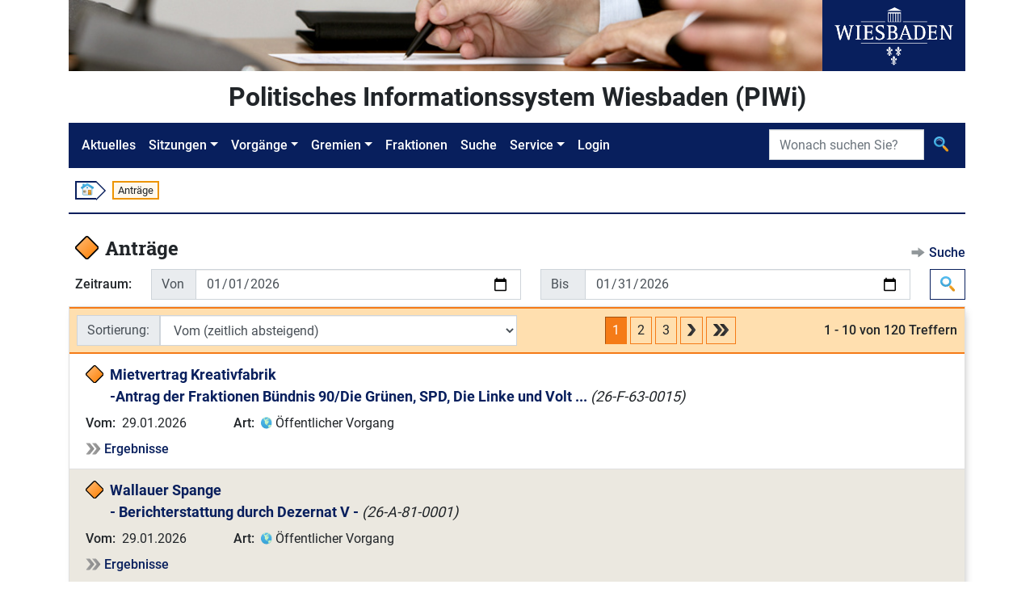

--- FILE ---
content_type: text/html;charset=UTF-8
request_url: https://piwi.wiesbaden.de/antrag/uebersicht;jsessionid=39477BEE0D2371335A98D81A88B0DD81?0
body_size: 5458
content:
<!DOCTYPE html>
<html lang="de">
<head><link rel="stylesheet" type="text/css" href="../wicket/resource/org.apache.wicket.Application/css/jquery-ui-1.12.1-datapicker/jquery-ui-ver-CE616C753CFA4764EA7BBEA34A78CB9B.css" />
<script type="text/javascript" src="../wicket/resource/org.apache.wicket.resource.JQueryResourceReference/jquery/jquery-3.7.1-ver-962A4A135B116C30221466C5E4F0E7A1.js"></script>
<script type="text/javascript" src="../wicket/resource/org.apache.wicket.Application/js/jquery-ui-1.12.1-datapicker/jquery-ui-ver-803579D7952A13A4B1CF5C2A0FA26AB4.js"></script>
<script type="text/javascript" src="../wicket/resource/org.apache.wicket.Application/js/jquery-ui-1.12.1-datapicker/jquery-ui.datepicker-de-ver-F9B7A3358C2B0B7AB117654ECE0A867E.js"></script>
<script type="text/javascript" src="../wicket/resource/org.apache.wicket.ajax.AbstractDefaultAjaxBehavior/res/js/wicket-ajax-jquery-ver-8FBF37ACEFA139878F1F4590E87D62F8.js"></script>
<script type="text/javascript" id="wicket-ajax-base-url">
/*<![CDATA[*/
Wicket.Ajax.baseUrl="antrag/uebersicht?0";
/*]]>*/
</script>

<meta charset="utf-8">
<meta http-equiv="X-UA-Compatible" content="IE=edge">
<meta name="viewport" content="width=device-width, initial-scale=1, shrink-to-fit=no">
<title>PIWi - Politisches Informationssystem Wiesbaden - Anträge</title>
<link rel="stylesheet" type="text/css" href="../css/piwi.css" />
<link rel="stylesheet" type="text/css" href="../bootstrap/css/bootstrap-piwi.min.css" />
<script type="text/javascript" src="../bootstrap/js/bootstrap-piwi.min.js"></script>
<script type="text/javascript" id="responsive-bootstrap-toolkit-2.6.3/bootstrap-toolkit.min.js" src="../js/responsive-bootstrap-toolkit-2.6.3/bootstrap-toolkit.min.js"></script>
<script type="text/javascript" id="responsive-bootstrap-toolkit-2.6.3/bootstrap-4.js" src="../js/responsive-bootstrap-toolkit-2.6.3/bootstrap-4.js"></script>
<script type="text/javascript">
/*<![CDATA[*/
Wicket.Event.add(window, "domready", function(event) { 
Wicket.Ajax.ajax({"u":"./uebersicht;jsessionid=39477BEE0D2371335A98D81A88B0DD81?0-1.0-list-sort_filter","m":"POST","c":"id3","e":"change"});;
Wicket.Ajax.ajax({"u":"./uebersicht;jsessionid=39477BEE0D2371335A98D81A88B0DD81?0-1.0-list-nav_top-navigation-1-pageLink","c":"id4","e":"click","pd":true});;
Wicket.Ajax.ajax({"u":"./uebersicht;jsessionid=39477BEE0D2371335A98D81A88B0DD81?0-1.0-list-nav_top-navigation-2-pageLink","c":"id5","e":"click","pd":true});;
Wicket.Ajax.ajax({"u":"./uebersicht;jsessionid=39477BEE0D2371335A98D81A88B0DD81?0-1.0-list-nav_top-next","c":"id6","e":"click","pd":true});;
Wicket.Ajax.ajax({"u":"./uebersicht;jsessionid=39477BEE0D2371335A98D81A88B0DD81?0-1.0-list-nav_top-last","c":"id7","e":"click","pd":true});;
Wicket.Ajax.ajax({"u":"./uebersicht;jsessionid=39477BEE0D2371335A98D81A88B0DD81?0-1.0-list-nav_bottom-navigation-1-pageLink","c":"id8","e":"click","pd":true});;
Wicket.Ajax.ajax({"u":"./uebersicht;jsessionid=39477BEE0D2371335A98D81A88B0DD81?0-1.0-list-nav_bottom-navigation-2-pageLink","c":"id9","e":"click","pd":true});;
Wicket.Ajax.ajax({"u":"./uebersicht;jsessionid=39477BEE0D2371335A98D81A88B0DD81?0-1.0-list-nav_bottom-next","c":"ida","e":"click","pd":true});;
Wicket.Ajax.ajax({"u":"./uebersicht;jsessionid=39477BEE0D2371335A98D81A88B0DD81?0-1.0-list-nav_bottom-last","c":"idb","e":"click","pd":true});;
Wicket.Event.publish(Wicket.Event.Topic.AJAX_HANDLERS_BOUND);
;});
/*]]>*/
</script>
<script type="text/javascript">
/*<![CDATA[*/
Wicket.Event.add(window, "load", function(event) { 
if (document.getElementById('id1').type != 'date') {var original = $('#id1');var originalName = original.attr('name');var originalValue = original.attr('value');var proxy = $('<input type="text">');proxy.attr('name', originalName);proxy.hide();original.removeAttr('name');original.after(proxy);original.datepicker({altFormat: 'yy-mm-dd',altField: proxy,changeMonth: true,changeYear: true});original.datepicker('setDate', new Date(originalValue));if (originalValue == null || originalValue.length == 0) {proxy.val('');original.val('');}original.change(function(){if (!$(this).val()) {$(this).datepicker('option', 'altField').val('');}});};
if (document.getElementById('id2').type != 'date') {var original = $('#id2');var originalName = original.attr('name');var originalValue = original.attr('value');var proxy = $('<input type="text">');proxy.attr('name', originalName);proxy.hide();original.removeAttr('name');original.after(proxy);original.datepicker({altFormat: 'yy-mm-dd',altField: proxy,changeMonth: true,changeYear: true});original.datepicker('setDate', new Date(originalValue));if (originalValue == null || originalValue.length == 0) {proxy.val('');original.val('');}original.change(function(){if (!$(this).val()) {$(this).datepicker('option', 'altField').val('');}});};
;});
/*]]>*/
</script>
</head>
<body id="ankerseitenbegin" class="d-flex flex-column">

<!-- Logo -->
<div class="container flex-shrink-0">
<div class="d-flex">
<div class="d-none d-xl-block">
<img src="../images/Header.jpg" alt="" style="height: 88px;"><!-- Leerer Alt-Text da nur ein Logo -->
</div>
<div class="text-center bg-primary flex-grow-1">
<img src="../images/Wiesbaden_Logo.svg" alt="Logo der Stadt Wiesbaden" style="height: 88px;">
</div>
</div>
</div>
<!-- "PIWI" Text / angemeldet -->
<div class="container pt-2 pb-2 flex-shrink-0">
<div class="piwihead text-center">
Politisches Informationssystem Wiesbaden (PIWi) 
</div>
</div>
<!-- Navigation -->
<div class="container sticky-nav mb-2 flex-shrink-0">

<nav class="navbar navbar-expand-lg navbar-dark bg-primary" id="navbar">
<button class="navbar-toggler" type="button" data-toggle="collapse" data-target="#navbarMenu"
aria-controls="navbarMenu" aria-expanded="false" aria-label="Navigation ein-/ausblenden">
<span class="navbar-toggler-icon"></span>
</button>
<div class="collapse navbar-collapse" id="navbarMenu">
<ul class="navbar-nav">
<li class="nav-item"><!-- FIXME class="active" --><a class="nav-link" href="../aktuelles;jsessionid=39477BEE0D2371335A98D81A88B0DD81">Aktuelles</a></li>
<li class="nav-item dropdown">
<a class="nav-link dropdown-toggle" href="#" id="navbarDropdownMenuLink-Sitzungen" data-toggle="dropdown" aria-haspopup="true" aria-expanded="false">Sitzungen</a>
<ul class="dropdown-menu" aria-labelledby="navbarDropdownMenuLink-Sitzungen">
<li><a class="dropdown-item" href="../sitzung/kalender;jsessionid=39477BEE0D2371335A98D81A88B0DD81"><img class="svg-icon" src="../images/Kalender.svg" alt=""/> <span>Sitzungskalender</span></a></li>
<li><a class="dropdown-item" href="../sitzung/uebersicht;jsessionid=39477BEE0D2371335A98D81A88B0DD81"><img class="svg-icon" src="../images/Vorgang_Sitzung.svg" alt=""/> <span>Sitzungen</span></a></li>
</ul>
</li>
<li class="nav-item dropdown">
<a class="nav-link dropdown-toggle" href="#" id="navbarDropdownMenuLink-Vorgänge" data-toggle="dropdown" aria-haspopup="true" aria-expanded="false">Vorgänge</a>
<ul class="dropdown-menu" aria-labelledby="navbarDropdownMenuLink-Vorgänge">
<li><a class="dropdown-item" href="../sitzungsvorlage/uebersicht;jsessionid=39477BEE0D2371335A98D81A88B0DD81"><img class="svg-icon" src="../images/Vorgang_SV.svg" alt=""/> <span>Sitzungsvorlagen</span></a></li>
<li><a class="dropdown-item" href="./uebersicht;jsessionid=39477BEE0D2371335A98D81A88B0DD81"><img class="svg-icon" src="../images/Vorgang_Antrag.svg" alt=""/> <span>Anträge</span></a></li>
<li></li>
</ul>
</li>
<li class="nav-item dropdown">
<a class="nav-link dropdown-toggle" href="#" id="navbarDropdownMenuLink-Gremien" data-toggle="dropdown" aria-haspopup="true" aria-expanded="false">Gremien</a>
<ul class="dropdown-menu" aria-labelledby="navbarDropdownMenuLink-Gremien">
<li><a class="dropdown-item" href="../gremium/detail/1/mitgliederaktuell;jsessionid=39477BEE0D2371335A98D81A88B0DD81" title="Öffnet die Detailansicht des Gremiums „Stadtverordnetenversammlung“"><img class="svg-icon" src="../images/Gremium.svg" alt=""/> <span>Stadtverordnetenversammlung</span></a></li>
<li><a class="dropdown-item" href="../gremium/ausschuss/uebersicht;jsessionid=39477BEE0D2371335A98D81A88B0DD81"><img class="svg-icon" src="../images/Gremium.svg" alt=""/> <span>Ausschüsse</span></a></li>
<li><a class="dropdown-item" href="../gremium/ortsbeirat/uebersicht;jsessionid=39477BEE0D2371335A98D81A88B0DD81"><img class="svg-icon" src="../images/Gremium.svg" alt=""/> <span>Ortsbeiräte</span></a></li>
<li><a class="dropdown-item" href="../gremium/beirat/uebersicht;jsessionid=39477BEE0D2371335A98D81A88B0DD81"><img class="svg-icon" src="../images/Gremium.svg" alt=""/> <span>Beiräte</span></a></li>
<li><a class="dropdown-item" href="../gremium/detail/100/mitgliederaktuell;jsessionid=39477BEE0D2371335A98D81A88B0DD81" title="Öffnet die Detailansicht des Gremiums „Magistrat“"><img class="svg-icon" src="../images/Gremium.svg" alt=""/> <span>Magistrat</span></a></li>
</ul>
</li>
<li class="nav-item"><a class="nav-link" href="../fraktion/uebersicht;jsessionid=39477BEE0D2371335A98D81A88B0DD81">Fraktionen</a></li>
<li class="nav-item"><a class="nav-link" href="../suche;jsessionid=39477BEE0D2371335A98D81A88B0DD81">Suche</a></li>
<li class="nav-item dropdown">
<a class="nav-link dropdown-toggle" href="#" id="navbarDropdownMenuLink-Service" data-toggle="dropdown" aria-haspopup="true" aria-expanded="false" lang="en">Service</a>
<ul class="dropdown-menu" aria-labelledby="navbarDropdownMenuLink-Vorgänge">
<li><a class="dropdown-item" href="../service/hilfesuche;jsessionid=39477BEE0D2371335A98D81A88B0DD81"><img class="svg-icon" src="../images/Hilfe_Suche.svg" alt=""> <span>Hilfe zur Suche</span></a></li>
<li><a class="dropdown-item" title="Externer Link - Öffnet neues Browserfenster" href="https://www.wiesbaden.de/rathaus/stadtpolitik/politisches-informationssystem/faq.php" target="_blank"><img class="svg-icon" src="../images/Hilfe.svg" alt=""> <span>FAQ (Gesamt)</span></a></li>
<li><a class="dropdown-item" href="../service/kontakt;jsessionid=39477BEE0D2371335A98D81A88B0DD81" title="Öffnet „Kontakt“"><img class="svg-icon" src="../images/Kontakt.svg" alt=""> <span>Kontakt</span></a></li>
<li><a class="dropdown-item" href="../service/impressum;jsessionid=39477BEE0D2371335A98D81A88B0DD81" title="Öffnet „Impressum“"><img class="svg-icon" src="../images/Impressum.svg" alt=""> <span>Impressum</span></a></li>

</ul>
</li>

<li class="nav-item"><a class="nav-link" lang="en" href="../extranet/login;jsessionid=39477BEE0D2371335A98D81A88B0DD81">Login</a></li>
<li class="nav-item"></li>
</ul>
</div>
<form role="search" class="form-inline" style="position: absolute; padding: inherit; right: 0; top: 0;" id="idc" method="post" action="./uebersicht;jsessionid=39477BEE0D2371335A98D81A88B0DD81?0-1.-nav-searchform"><div id="idc_hf_0" hidden="" class="hidden-fields"></div>
<div class="input-group">
<label class="sr-only" id="idd-w-lbl" for="idd">Suche</label>
<input type="search" class="form-control" placeholder="Wonach suchen Sie?" title="Suche" style="max-width: 12rem;" value="" name="searchtext" id="idd" list="ide">

<div class="input-group-append">
<button class="btn" type="submit" title="Suche">
<img class="svg-icon" src="../images/Suche.svg" alt="">
</button>
</div>
</div>
</form>
<script>
/*<![CDATA[*/

$("#navbarMenu").on("show.bs.collapse", function() {
$(document.documentElement).animate({
scrollTop: $("#navbar").offset().top
});
});
$("#navbarMenu .dropdown").on("shown.bs.dropdown", function(event) {
$("#navbarMenu").animate({
scrollTop: event.target.offsetTop - 50
});
});

/*]]>*/
</script>
</nav>

</div>
<!-- Breadcrumb -->
<div class="container d-none d-md-block flex-shrink-0">
<div class="my-2 ml-2 p-0 font-size-small">
<ol class="d-flex" style="list-style: none; padding: 0 ">
<li class="breadcrumbbox-arrow"><a href="../aktuelles;jsessionid=39477BEE0D2371335A98D81A88B0DD81"><img class="svg-icon" style="margin-top: -1px; margin-bottom: 1px;" src="../images/Start.svg" alt=""></a></li>


<li class="breadcrumbbox-active">Anträge</li>

</ol>
</div>
<div class="divider my-2"></div>
</div>
<!-- Main Content -->
<main class="container mt-3 pb-2 flex-grow-1 flex-shrink-0">

<div class="headline">
<div class="titlearea">

<div class="d-flex ml-2">
<div class="font-size-biggest">
<img class="svg-icon pr-2" src="../images/Vorgang_Antrag.svg" alt=""/>
</div>
<div>
<h1 class="font-size-biggest">
<span class="d-inline-block">Anträge</span>

</h1>
</div>
</div>

</div>
<div class="actionarea">
<div class="action">
<img class="svg-icon" src="../images/Aktion.svg" alt=""> <a href="./uebersicht;jsessionid=39477BEE0D2371335A98D81A88B0DD81?0-1.-suchelink" title="Öffnet die Aktion „Suche“">Suche</a>
</div>
</div>
</div>
<form class="mt-2 ml-2" id="idf" method="post" action="./uebersicht;jsessionid=39477BEE0D2371335A98D81A88B0DD81?0-1.-form"><div id="idf_hf_0" hidden="" class="hidden-fields"></div>
<div class="keyvalue-container keyvalue-minimumkeywidth">
<div class="keyvalue-row">
<div class="keyvalue-key">
<div class="col-form-label mr-3">Zeitraum:</div>
</div>
<div class="keyvalue-value">
<div class="d-flex flex-column flex-md-row">
<div class="input-group mb-2 mb-md-0 mr-4">
<div class="input-group-prepend">
<label class="input-group-text" style="width: 3.5em;" id="id1-w-lbl" for="id1">Von</label>
</div>
<input class="form-control" type="date" value="2026-01-01" name="von" id="id1">
</div>
<div class="input-group mb-2 mb-md-0 mr-md-4">
<div class="input-group-prepend">
<label class="input-group-text" style="width: 3.5em;" id="id2-w-lbl" for="id2">Bis</label>
</div>
<input class="form-control" type="date" value="2026-01-31" name="bis" id="id2">
</div>
<div class="align-self-center">
<button class="btn btn-outline-primary" type="submit" title="Suche">
<img class="svg-icon" src="../images/Suche.svg" alt="">
</button>
</div>
</div>
</div>
</div>
</div>
</form>
<div class="colors_antrag mt-2">
<div class="piwi-list" id="id10">
<div class="card">
<div class="card-header">
<div class="piwilistheader">
<div class="sort d-flex align-items-center">
<div class="input-group-prepend w-100">
<div>
<label class="input-group-text" id="id3-w-lbl" for="id3">Sortierung:</label>
</div>
<select class="form-control" name="list:sort_filter" id="id3">
<option value="0">Vom (zeitlich aufsteigend)</option>
<option selected="selected" value="1">Vom (zeitlich absteigend)</option>
<option value="2">Betreff (A bis Z)</option>
<option value="3">Betreff (Z bis A)</option>
</select>
<div>

</div>
</div>
</div>
<div class="page" id="id11">



<a class="btn btn-pagelink px-2 py-1" id="id12" disabled="disabled" title="Zur Seite 1"><span>1</span></a>

<a href="./uebersicht;jsessionid=39477BEE0D2371335A98D81A88B0DD81?0-1.-list-nav_top-navigation-1-pageLink" class="btn btn-pagelink px-2 py-1" id="id4" title="Zur Seite 2"><span>2</span></a>

<a href="./uebersicht;jsessionid=39477BEE0D2371335A98D81A88B0DD81?0-1.-list-nav_top-navigation-2-pageLink" class="btn btn-pagelink px-2 py-1" id="id5" title="Zur Seite 3"><span>3</span></a>

<a rel="next" class="btn btn-pagelink px-2 py-1" id="id6" href="./uebersicht;jsessionid=39477BEE0D2371335A98D81A88B0DD81?0-1.-list-nav_top-next" title="Eine Seite vorwärts gehen"><img class="svg-icon" src="../images/Blaettern_Vor.svg" alt=""></a>
<a class="btn btn-pagelink px-2 py-1" id="id7" href="./uebersicht;jsessionid=39477BEE0D2371335A98D81A88B0DD81?0-1.-list-nav_top-last" title="Zur letzten Seite springen"><img class="svg-icon" src="../images/Blaettern_Ende.svg" alt=""></a>
</div>
<div class="count">
<span>1 - 10 von 120 Treffern</span>
</div>
</div>
</div>
<ul class="list-unstyled list-group list-group-flush">
<li class="list-group-item even">


<div class="d-flex font-size-big">
<div class="mr-2">
<img class="svg-icon" src="../images/Vorgang_Antrag.svg" alt="">
</div>
<div>
<a class="headline-link text-keepwhitespace" href="./detail/3593488;jsessionid=39477BEE0D2371335A98D81A88B0DD81" title="Öffnet den Vorgang „26-F-63-0015“">Mietvertrag Kreativfabrik
-Antrag der Fraktionen Bündnis 90/Die Grünen, SPD, Die Linke und Volt ...</a>
<span class="vorgangnr">(26-F-63-0015)</span>
</div>
<div class="flex-grow-1">
<div class="d-flex">


</div>
</div>
</div>
<div class="row mt-2">
<div class="col-12 col-md-3 col-lg-2 keyvalue-container keyvalue-minimumkeywidth">
<div class="keyvalue-row">
<div class="keyvalue-key">Vom:</div>
<div class="keyvalue-value">
29.01.2026
</div>
</div>
</div>
<div class="col-12 col-md-9 col-lg-10 mt-2 mt-md-0 keyvalue-container keyvalue-minimumkeywidth">
<div class="keyvalue-row">
<div class="keyvalue-key">Art:</div>
<div class="keyvalue-value">

<img class="svg-icon" src="../images/Oeffentlich.svg" alt="">
<span>Öffentlicher Vorgang</span>

</div>
</div>
</div>
</div>
<div class="mt-2">
<img class="svg-icon" src="../images/Vorwaerts.svg" alt=""> <a href="./detail/3593488;jsessionid=39477BEE0D2371335A98D81A88B0DD81?letzterbeschluss=true" title="Öffnet den Vorgangs-Bereich „Ergebnisse“ des Vorgangs „26-F-63-0015“">Ergebnisse</a>
</div>



</li><li class="list-group-item odd">


<div class="d-flex font-size-big">
<div class="mr-2">
<img class="svg-icon" src="../images/Vorgang_Antrag.svg" alt="">
</div>
<div>
<a class="headline-link text-keepwhitespace" href="./detail/3593219;jsessionid=39477BEE0D2371335A98D81A88B0DD81" title="Öffnet den Vorgang „26-A-81-0001“">Wallauer Spange
- Berichterstattung durch Dezernat V -</a>
<span class="vorgangnr">(26-A-81-0001)</span>
</div>
<div class="flex-grow-1">
<div class="d-flex">


</div>
</div>
</div>
<div class="row mt-2">
<div class="col-12 col-md-3 col-lg-2 keyvalue-container keyvalue-minimumkeywidth">
<div class="keyvalue-row">
<div class="keyvalue-key">Vom:</div>
<div class="keyvalue-value">
29.01.2026
</div>
</div>
</div>
<div class="col-12 col-md-9 col-lg-10 mt-2 mt-md-0 keyvalue-container keyvalue-minimumkeywidth">
<div class="keyvalue-row">
<div class="keyvalue-key">Art:</div>
<div class="keyvalue-value">

<img class="svg-icon" src="../images/Oeffentlich.svg" alt="">
<span>Öffentlicher Vorgang</span>

</div>
</div>
</div>
</div>
<div class="mt-2">
<img class="svg-icon" src="../images/Vorwaerts.svg" alt=""> <a href="./detail/3593219;jsessionid=39477BEE0D2371335A98D81A88B0DD81?letzterbeschluss=true" title="Öffnet den Vorgangs-Bereich „Ergebnisse“ des Vorgangs „26-A-81-0001“">Ergebnisse</a>
</div>



</li><li class="list-group-item even">


<div class="d-flex font-size-big">
<div class="mr-2">
<img class="svg-icon" src="../images/Vorgang_Antrag.svg" alt="">
</div>
<div>
<a class="headline-link text-keepwhitespace" href="./detail/3593304;jsessionid=39477BEE0D2371335A98D81A88B0DD81" title="Öffnet den Vorgang „26-F-22-0004“">Wallauer Spange
- Antrag der Fraktionen CDU und FDP vom 21.01.2026 -</a>
<span class="vorgangnr">(26-F-22-0004)</span>
</div>
<div class="flex-grow-1">
<div class="d-flex">


</div>
</div>
</div>
<div class="row mt-2">
<div class="col-12 col-md-3 col-lg-2 keyvalue-container keyvalue-minimumkeywidth">
<div class="keyvalue-row">
<div class="keyvalue-key">Vom:</div>
<div class="keyvalue-value">
29.01.2026
</div>
</div>
</div>
<div class="col-12 col-md-9 col-lg-10 mt-2 mt-md-0 keyvalue-container keyvalue-minimumkeywidth">
<div class="keyvalue-row">
<div class="keyvalue-key">Art:</div>
<div class="keyvalue-value">

<img class="svg-icon" src="../images/Oeffentlich.svg" alt="">
<span>Öffentlicher Vorgang</span>

</div>
</div>
</div>
</div>
<div class="mt-2">
<img class="svg-icon" src="../images/Vorwaerts.svg" alt=""> <a href="./detail/3593304;jsessionid=39477BEE0D2371335A98D81A88B0DD81?letzterbeschluss=true" title="Öffnet den Vorgangs-Bereich „Ergebnisse“ des Vorgangs „26-F-22-0004“">Ergebnisse</a>
</div>



</li><li class="list-group-item odd">


<div class="d-flex font-size-big">
<div class="mr-2">
<img class="svg-icon" src="../images/Vorgang_Antrag.svg" alt="">
</div>
<div>
<a class="headline-link text-keepwhitespace" href="./detail/3593292;jsessionid=39477BEE0D2371335A98D81A88B0DD81" title="Öffnet den Vorgang „26-F-22-0003“">Mehr Sicherheit für Fußgänger – verstärkte Kontrollen von Fahrrad- und E-Roller-Fahrern auf Gehwe...</a>
<span class="vorgangnr">(26-F-22-0003)</span>
</div>
<div class="flex-grow-1">
<div class="d-flex">


</div>
</div>
</div>
<div class="row mt-2">
<div class="col-12 col-md-3 col-lg-2 keyvalue-container keyvalue-minimumkeywidth">
<div class="keyvalue-row">
<div class="keyvalue-key">Vom:</div>
<div class="keyvalue-value">
29.01.2026
</div>
</div>
</div>
<div class="col-12 col-md-9 col-lg-10 mt-2 mt-md-0 keyvalue-container keyvalue-minimumkeywidth">
<div class="keyvalue-row">
<div class="keyvalue-key">Art:</div>
<div class="keyvalue-value">

<img class="svg-icon" src="../images/Oeffentlich.svg" alt="">
<span>Öffentlicher Vorgang</span>

</div>
</div>
</div>
</div>
<div class="mt-2">
<img class="svg-icon" src="../images/Vorwaerts.svg" alt=""> <a href="./detail/3593292;jsessionid=39477BEE0D2371335A98D81A88B0DD81?letzterbeschluss=true" title="Öffnet den Vorgangs-Bereich „Ergebnisse“ des Vorgangs „26-F-22-0003“">Ergebnisse</a>
</div>



</li><li class="list-group-item even">


<div class="d-flex font-size-big">
<div class="mr-2">
<img class="svg-icon" src="../images/Vorgang_Antrag.svg" alt="">
</div>
<div>
<a class="headline-link text-keepwhitespace" href="./detail/3594680;jsessionid=39477BEE0D2371335A98D81A88B0DD81" title="Öffnet den Vorgang „26-F-63-0020“">Elektrifizierung der kommunalen Fahrzeugflotte
- Antrag der Fraktionen Bündnis 90/Die Grünen, SP...</a>
<span class="vorgangnr">(26-F-63-0020)</span>
</div>
<div class="flex-grow-1">
<div class="d-flex">


</div>
</div>
</div>
<div class="row mt-2">
<div class="col-12 col-md-3 col-lg-2 keyvalue-container keyvalue-minimumkeywidth">
<div class="keyvalue-row">
<div class="keyvalue-key">Vom:</div>
<div class="keyvalue-value">
29.01.2026
</div>
</div>
</div>
<div class="col-12 col-md-9 col-lg-10 mt-2 mt-md-0 keyvalue-container keyvalue-minimumkeywidth">
<div class="keyvalue-row">
<div class="keyvalue-key">Art:</div>
<div class="keyvalue-value">

<img class="svg-icon" src="../images/Oeffentlich.svg" alt="">
<span>Öffentlicher Vorgang</span>

</div>
</div>
</div>
</div>
<div class="mt-2">
<img class="svg-icon" src="../images/Vorwaerts.svg" alt=""> <a href="./detail/3594680;jsessionid=39477BEE0D2371335A98D81A88B0DD81?letzterbeschluss=true" title="Öffnet den Vorgangs-Bereich „Ergebnisse“ des Vorgangs „26-F-63-0020“">Ergebnisse</a>
</div>



</li><li class="list-group-item odd">


<div class="d-flex font-size-big">
<div class="mr-2">
<img class="svg-icon" src="../images/Vorgang_Antrag.svg" alt="">
</div>
<div>
<a class="headline-link text-keepwhitespace" href="./detail/3593340;jsessionid=39477BEE0D2371335A98D81A88B0DD81" title="Öffnet den Vorgang „26-F-63-0014“">Erfolgsmodell weiterführen: Zusätzliche Frontkameras in ESWE-Bussen
- Antrag der Fraktionen Bünd...</a>
<span class="vorgangnr">(26-F-63-0014)</span>
</div>
<div class="flex-grow-1">
<div class="d-flex">


</div>
</div>
</div>
<div class="row mt-2">
<div class="col-12 col-md-3 col-lg-2 keyvalue-container keyvalue-minimumkeywidth">
<div class="keyvalue-row">
<div class="keyvalue-key">Vom:</div>
<div class="keyvalue-value">
29.01.2026
</div>
</div>
</div>
<div class="col-12 col-md-9 col-lg-10 mt-2 mt-md-0 keyvalue-container keyvalue-minimumkeywidth">
<div class="keyvalue-row">
<div class="keyvalue-key">Art:</div>
<div class="keyvalue-value">

<img class="svg-icon" src="../images/Oeffentlich.svg" alt="">
<span>Öffentlicher Vorgang</span>

</div>
</div>
</div>
</div>
<div class="mt-2">
<img class="svg-icon" src="../images/Vorwaerts.svg" alt=""> <a href="./detail/3593340;jsessionid=39477BEE0D2371335A98D81A88B0DD81?letzterbeschluss=true" title="Öffnet den Vorgangs-Bereich „Ergebnisse“ des Vorgangs „26-F-63-0014“">Ergebnisse</a>
</div>



</li><li class="list-group-item even">


<div class="d-flex font-size-big">
<div class="mr-2">
<img class="svg-icon" src="../images/Vorgang_Antrag.svg" alt="">
</div>
<div>
<a class="headline-link text-keepwhitespace" href="./detail/3593314;jsessionid=39477BEE0D2371335A98D81A88B0DD81" title="Öffnet den Vorgang „26-F-22-0005“">Parkscheibenregelung Bewohnerparkzonen 4&amp;5 
- Antrag der Fraktionen FDP und CDU vom 21.01.2026 -</a>
<span class="vorgangnr">(26-F-22-0005)</span>
</div>
<div class="flex-grow-1">
<div class="d-flex">


</div>
</div>
</div>
<div class="row mt-2">
<div class="col-12 col-md-3 col-lg-2 keyvalue-container keyvalue-minimumkeywidth">
<div class="keyvalue-row">
<div class="keyvalue-key">Vom:</div>
<div class="keyvalue-value">
29.01.2026
</div>
</div>
</div>
<div class="col-12 col-md-9 col-lg-10 mt-2 mt-md-0 keyvalue-container keyvalue-minimumkeywidth">
<div class="keyvalue-row">
<div class="keyvalue-key">Art:</div>
<div class="keyvalue-value">

<img class="svg-icon" src="../images/Oeffentlich.svg" alt="">
<span>Öffentlicher Vorgang</span>

</div>
</div>
</div>
</div>
<div class="mt-2">
<img class="svg-icon" src="../images/Vorwaerts.svg" alt=""> <a href="./detail/3593314;jsessionid=39477BEE0D2371335A98D81A88B0DD81?letzterbeschluss=true" title="Öffnet den Vorgangs-Bereich „Ergebnisse“ des Vorgangs „26-F-22-0005“">Ergebnisse</a>
</div>



</li><li class="list-group-item odd">


<div class="d-flex font-size-big">
<div class="mr-2">
<img class="svg-icon" src="../images/Vorgang_Antrag.svg" alt="">
</div>
<div>
<a class="headline-link text-keepwhitespace" href="./detail/3597071;jsessionid=39477BEE0D2371335A98D81A88B0DD81" title="Öffnet den Vorgang „26-A-57-0001“">Anfrage Städtepartnerschaft San Luis Potosí, Mexiko
</a>
<span class="vorgangnr">(26-A-57-0001)</span>
</div>
<div class="flex-grow-1">
<div class="d-flex">


</div>
</div>
</div>
<div class="row mt-2">
<div class="col-12 col-md-3 col-lg-2 keyvalue-container keyvalue-minimumkeywidth">
<div class="keyvalue-row">
<div class="keyvalue-key">Vom:</div>
<div class="keyvalue-value">
29.01.2026
</div>
</div>
</div>
<div class="col-12 col-md-9 col-lg-10 mt-2 mt-md-0 keyvalue-container keyvalue-minimumkeywidth">
<div class="keyvalue-row">
<div class="keyvalue-key">Art:</div>
<div class="keyvalue-value">

<img class="svg-icon" src="../images/Oeffentlich.svg" alt="">
<span>Öffentlicher Vorgang</span>

</div>
</div>
</div>
</div>
<div class="mt-2">
<img class="svg-icon" src="../images/Vorwaerts.svg" alt=""> <a href="./detail/3597071;jsessionid=39477BEE0D2371335A98D81A88B0DD81?letzterbeschluss=true" title="Öffnet den Vorgangs-Bereich „Ergebnisse“ des Vorgangs „26-A-57-0001“">Ergebnisse</a>
</div>



</li><li class="list-group-item even">


<div class="d-flex font-size-big">
<div class="mr-2">
<img class="svg-icon" src="../images/Vorgang_Antrag.svg" alt="">
</div>
<div>
<a class="headline-link text-keepwhitespace" href="./detail/3597088;jsessionid=39477BEE0D2371335A98D81A88B0DD81" title="Öffnet den Vorgang „26-A-57-0002“">Sachstand Porto Alegre, Brasilien</a>
<span class="vorgangnr">(26-A-57-0002)</span>
</div>
<div class="flex-grow-1">
<div class="d-flex">


</div>
</div>
</div>
<div class="row mt-2">
<div class="col-12 col-md-3 col-lg-2 keyvalue-container keyvalue-minimumkeywidth">
<div class="keyvalue-row">
<div class="keyvalue-key">Vom:</div>
<div class="keyvalue-value">
29.01.2026
</div>
</div>
</div>
<div class="col-12 col-md-9 col-lg-10 mt-2 mt-md-0 keyvalue-container keyvalue-minimumkeywidth">
<div class="keyvalue-row">
<div class="keyvalue-key">Art:</div>
<div class="keyvalue-value">

<img class="svg-icon" src="../images/Oeffentlich.svg" alt="">
<span>Öffentlicher Vorgang</span>

</div>
</div>
</div>
</div>
<div class="mt-2">
<img class="svg-icon" src="../images/Vorwaerts.svg" alt=""> <a href="./detail/3597088;jsessionid=39477BEE0D2371335A98D81A88B0DD81?letzterbeschluss=true" title="Öffnet den Vorgangs-Bereich „Ergebnisse“ des Vorgangs „26-A-57-0002“">Ergebnisse</a>
</div>



</li><li class="list-group-item odd">


<div class="d-flex font-size-big">
<div class="mr-2">
<img class="svg-icon" src="../images/Vorgang_Antrag.svg" alt="">
</div>
<div>
<a class="headline-link text-keepwhitespace" href="./detail/3593361;jsessionid=39477BEE0D2371335A98D81A88B0DD81" title="Öffnet den Vorgang „26-F-15-0004“">Verkehrsführung in der Schwalbacher Straße 
- Antrag der Fraktion FWG/PRO AUTO vom 20.01.2026 -</a>
<span class="vorgangnr">(26-F-15-0004)</span>
</div>
<div class="flex-grow-1">
<div class="d-flex">


</div>
</div>
</div>
<div class="row mt-2">
<div class="col-12 col-md-3 col-lg-2 keyvalue-container keyvalue-minimumkeywidth">
<div class="keyvalue-row">
<div class="keyvalue-key">Vom:</div>
<div class="keyvalue-value">
29.01.2026
</div>
</div>
</div>
<div class="col-12 col-md-9 col-lg-10 mt-2 mt-md-0 keyvalue-container keyvalue-minimumkeywidth">
<div class="keyvalue-row">
<div class="keyvalue-key">Art:</div>
<div class="keyvalue-value">

<img class="svg-icon" src="../images/Oeffentlich.svg" alt="">
<span>Öffentlicher Vorgang</span>

</div>
</div>
</div>
</div>
<div class="mt-2">
<img class="svg-icon" src="../images/Vorwaerts.svg" alt=""> <a href="./detail/3593361;jsessionid=39477BEE0D2371335A98D81A88B0DD81?letzterbeschluss=true" title="Öffnet den Vorgangs-Bereich „Ergebnisse“ des Vorgangs „26-F-15-0004“">Ergebnisse</a>
</div>



</li>

</ul>
<div class="card-header">
<div class="piwilistheader">
<div class="sort"></div>
<div class="page" id="id13">



<a class="btn btn-pagelink px-2 py-1" id="id14" disabled="disabled" title="Zur Seite 1"><span>1</span></a>

<a href="./uebersicht;jsessionid=39477BEE0D2371335A98D81A88B0DD81?0-1.-list-nav_bottom-navigation-1-pageLink" class="btn btn-pagelink px-2 py-1" id="id8" title="Zur Seite 2"><span>2</span></a>

<a href="./uebersicht;jsessionid=39477BEE0D2371335A98D81A88B0DD81?0-1.-list-nav_bottom-navigation-2-pageLink" class="btn btn-pagelink px-2 py-1" id="id9" title="Zur Seite 3"><span>3</span></a>

<a rel="next" class="btn btn-pagelink px-2 py-1" id="ida" href="./uebersicht;jsessionid=39477BEE0D2371335A98D81A88B0DD81?0-1.-list-nav_bottom-next" title="Eine Seite vorwärts gehen"><img class="svg-icon" src="../images/Blaettern_Vor.svg" alt=""></a>
<a class="btn btn-pagelink px-2 py-1" id="idb" href="./uebersicht;jsessionid=39477BEE0D2371335A98D81A88B0DD81?0-1.-list-nav_bottom-last" title="Zur letzten Seite springen"><img class="svg-icon" src="../images/Blaettern_Ende.svg" alt=""></a>
</div>
<div class="count">
<span>1 - 10 von 120 Treffern</span>
</div>
</div>
</div>
</div>
</div>
</div>

</main>
<!-- Footer -->
<div class="container mt-4 pb-3 flex-shrink-0">
<div class="divider"></div>
<div class="row footer">
<div class="col-4 text-center">
<img class="svg-icon" src="../images/Kontakt.svg" alt=""><br class="d-md-none"> <a href="../service/kontakt;jsessionid=39477BEE0D2371335A98D81A88B0DD81" title="Öffnet „Kontakt“">Kontakt</a>
</div>
<div class="col-4 text-center">
<img class="svg-icon" src="../images/Aktion.svg" alt=""><br class="d-md-none"> <a href="../service/sitemap;jsessionid=39477BEE0D2371335A98D81A88B0DD81" title="Öffnet „Sitemap“">Sitemap</a>
</div>
<div class="col-4 text-center">
<img class="svg-icon" src="../images/Impressum.svg" alt=""><br class="d-md-none"> <a href="../service/impressum;jsessionid=39477BEE0D2371335A98D81A88B0DD81" title="Öffnet „Impressum“">Impressum</a>
</div>
</div>
<div class="d-flex justify-content-end pr-3">
<div id="zumseitenbeginn" style="display:none; border-radius: 50%; background-color: white; position: fixed; z-index: 10000; height: 50px; width: 50px; bottom: 50px; box-shadow: 4px 4px 13px -1px #888;">
<div style="display: flex; height: 100%; width: 100%; justify-content: center; align-items: center;">
<a href="#ankerseitenbegin" title="Springt zum Seitenanfang" style="height: 80%"><img src="../images/Hoch.svg" style="height: 100%;"></a>
</div>
</div>
</div>
</div>
<script type="text/javascript">
/*<![CDATA[*/

(function() {
var isScrolling = false;
$(window).scroll(function() {
isScrolling = true;
});
setInterval( function() {
if (isScrolling) {
isScrolling = false;
var element = $('#zumseitenbeginn');
if ($(this).scrollTop() > 50) {
if (element.data("fading") !== "in") {
element.data("fading", "in");
$('#zumseitenbeginn').stop(true, true).fadeIn();
}
} else {
if (element.data("fading") !== "out") {
element.data("fading", "out");
$('#zumseitenbeginn').stop(true, true).fadeOut();
}
}
}
}, 500);
}());

/*]]>*/
</script>




</body>
</html>


--- FILE ---
content_type: application/javascript
request_url: https://piwi.wiesbaden.de/js/responsive-bootstrap-toolkit-2.6.3/bootstrap-4.js
body_size: 325
content:
(function($, viewport){

    var visibilityDivs = {
        'xs': $('<div class="d-xs-block d-sm-none d-md-none d-lg-none d-xl-none"></div>'),
        'sm': $('<div class="d-none d-sm-block d-md-none d-lg-none d-xl-none"></div>'),
        'md': $('<div class="d-none d-md-block d-sm-none d-lg-none d-xl-none"></div>'),
        'lg': $('<div class="d-none d-lg-block d-sm-none d-md-none d-xl-none"></div>'),
        'xl': $('<div class="d-none d-xl-block d-sm-none d-md-none d-lg-none"></div>'),
    };

    viewport.use('custom', visibilityDivs);

    // on resize
    $(window).resize(
        viewport.changed(function() {
        	$(window).trigger("bs.breakpoint.change", [viewport.current()]);
        }, 250)
    ).resize();

})(jQuery, ResponsiveBootstrapToolkit);
